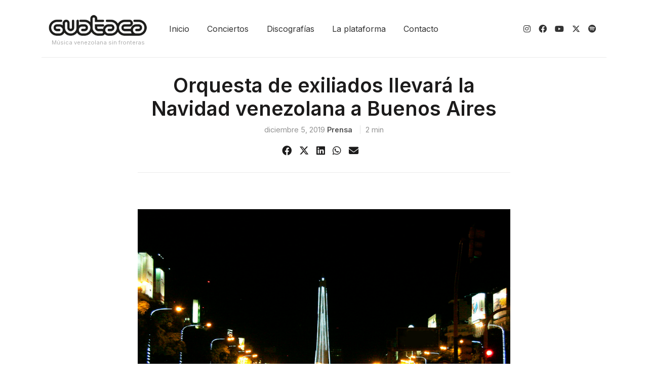

--- FILE ---
content_type: text/html; charset=UTF-8
request_url: https://www.guatacanights.com/noticias/navidad-buenos-aires-orquesta-venezolanos
body_size: 11988
content:
<!doctype html>
<html lang="es">

<head>
	<meta charset="UTF-8">
	<meta name="viewport" content="width=device-width, initial-scale=1">
	<link rel="profile" href="https://gmpg.org/xfn/11">

	<meta name='robots' content='index, follow, max-image-preview:large, max-snippet:-1, max-video-preview:-1' />

	<!-- This site is optimized with the Yoast SEO plugin v22.4 - https://yoast.com/wordpress/plugins/seo/ -->
	<title>Orquesta de exiliados llevará la Navidad venezolana a Buenos Aires</title>
	<link rel="canonical" href="https://www.guatacanights.com/noticias/navidad-buenos-aires-orquesta-venezolanos" />
	<meta property="og:locale" content="es_ES" />
	<meta property="og:type" content="article" />
	<meta property="og:title" content="Orquesta de exiliados llevará la Navidad venezolana a Buenos Aires" />
	<meta property="og:description" content="La orquesta sinfónica Latin Vox Machine, fundada por músicos inmigrantes venezolanos en Buenos Aires, presentará su espectáculo Navidad sin fronteras el próximo 22 de diciembre a las 7:00 pm en el Teatro Ópera de Orbis Seguros" />
	<meta property="og:url" content="https://www.guatacanights.com/noticias/navidad-buenos-aires-orquesta-venezolanos" />
	<meta property="og:site_name" content="Guataca Nights" />
	<meta property="article:publisher" content="https://facebook.com/guatacaoficial" />
	<meta property="article:published_time" content="2019-12-05T18:04:44+00:00" />
	<meta property="article:modified_time" content="2022-06-04T15:51:54+00:00" />
	<meta property="og:image" content="https://www.guatacanights.com/wp-content/uploads/2023/11/MOD02462.jpg" />
	<meta property="og:image:width" content="2048" />
	<meta property="og:image:height" content="1365" />
	<meta property="og:image:type" content="image/jpeg" />
	<meta name="author" content="prensa" />
	<meta name="twitter:card" content="summary_large_image" />
	<meta name="twitter:creator" content="@guatacaoficial" />
	<meta name="twitter:site" content="@guatacaoficial" />
	<meta name="twitter:label1" content="Escrito por" />
	<meta name="twitter:data1" content="prensa" />
	<meta name="twitter:label2" content="Tiempo de lectura" />
	<meta name="twitter:data2" content="2 minutos" />
	<script type="application/ld+json" class="yoast-schema-graph">{"@context":"https://schema.org","@graph":[{"@type":"Article","@id":"https://www.guatacanights.com/noticias/navidad-buenos-aires-orquesta-venezolanos#article","isPartOf":{"@id":"https://www.guatacanights.com/noticias/navidad-buenos-aires-orquesta-venezolanos"},"author":{"name":"prensa","@id":"https://www.guatacanights.com/#/schema/person/d5829ffd7df8d3cf6b077df3444288ac"},"headline":"Orquesta de exiliados llevará la Navidad venezolana a Buenos Aires","datePublished":"2019-12-05T18:04:44+00:00","dateModified":"2022-06-04T15:51:54+00:00","mainEntityOfPage":{"@id":"https://www.guatacanights.com/noticias/navidad-buenos-aires-orquesta-venezolanos"},"wordCount":316,"commentCount":0,"publisher":{"@id":"https://www.guatacanights.com/#organization"},"image":{"@id":"https://www.guatacanights.com/noticias/navidad-buenos-aires-orquesta-venezolanos#primaryimage"},"thumbnailUrl":"","keywords":["Aguinaldo","Buenos Aires","Navidad","Parranda"],"articleSection":["Actualidad"],"inLanguage":"es","potentialAction":[{"@type":"CommentAction","name":"Comment","target":["https://www.guatacanights.com/noticias/navidad-buenos-aires-orquesta-venezolanos#respond"]}]},{"@type":"WebPage","@id":"https://www.guatacanights.com/noticias/navidad-buenos-aires-orquesta-venezolanos","url":"https://www.guatacanights.com/noticias/navidad-buenos-aires-orquesta-venezolanos","name":"Orquesta de exiliados llevará la Navidad venezolana a Buenos Aires","isPartOf":{"@id":"https://www.guatacanights.com/#website"},"primaryImageOfPage":{"@id":"https://www.guatacanights.com/noticias/navidad-buenos-aires-orquesta-venezolanos#primaryimage"},"image":{"@id":"https://www.guatacanights.com/noticias/navidad-buenos-aires-orquesta-venezolanos#primaryimage"},"thumbnailUrl":"","datePublished":"2019-12-05T18:04:44+00:00","dateModified":"2022-06-04T15:51:54+00:00","breadcrumb":{"@id":"https://www.guatacanights.com/noticias/navidad-buenos-aires-orquesta-venezolanos#breadcrumb"},"inLanguage":"es","potentialAction":[{"@type":"ReadAction","target":["https://www.guatacanights.com/noticias/navidad-buenos-aires-orquesta-venezolanos"]}]},{"@type":"ImageObject","inLanguage":"es","@id":"https://www.guatacanights.com/noticias/navidad-buenos-aires-orquesta-venezolanos#primaryimage","url":"","contentUrl":""},{"@type":"BreadcrumbList","@id":"https://www.guatacanights.com/noticias/navidad-buenos-aires-orquesta-venezolanos#breadcrumb","itemListElement":[{"@type":"ListItem","position":1,"name":"Home","item":"https://www.guatacanights.com/"},{"@type":"ListItem","position":2,"name":"Noticias","item":"https://www.guatacanights.com/actualidad-en-musica-emergente"},{"@type":"ListItem","position":3,"name":"Orquesta de exiliados llevará la Navidad venezolana a Buenos Aires"}]},{"@type":"WebSite","@id":"https://www.guatacanights.com/#website","url":"https://www.guatacanights.com/","name":"Guataca Nights","description":"Música venezolana sin fronteras","publisher":{"@id":"https://www.guatacanights.com/#organization"},"potentialAction":[{"@type":"SearchAction","target":{"@type":"EntryPoint","urlTemplate":"https://www.guatacanights.com/?s={search_term_string}"},"query-input":"required name=search_term_string"}],"inLanguage":"es"},{"@type":"Organization","@id":"https://www.guatacanights.com/#organization","name":"Guataca fundation","url":"https://www.guatacanights.com/","logo":{"@type":"ImageObject","inLanguage":"es","@id":"https://www.guatacanights.com/#/schema/logo/image/","url":"https://www.guatacanights.com/wp-content/uploads/2022/05/Logowebsite_black.png","contentUrl":"https://www.guatacanights.com/wp-content/uploads/2022/05/Logowebsite_black.png","width":1500,"height":497,"caption":"Guataca fundation"},"image":{"@id":"https://www.guatacanights.com/#/schema/logo/image/"},"sameAs":["https://facebook.com/guatacaoficial","https://twitter.com/guatacaoficial","https://instagram.com/guatacaoficial"]},{"@type":"Person","@id":"https://www.guatacanights.com/#/schema/person/d5829ffd7df8d3cf6b077df3444288ac","name":"prensa","image":{"@type":"ImageObject","inLanguage":"es","@id":"https://www.guatacanights.com/#/schema/person/image/","url":"https://secure.gravatar.com/avatar/50164ab5d66111f51f8015ef8766084d13659a76dc676098c2f3500ac83466b9?s=96&d=mm&r=g","contentUrl":"https://secure.gravatar.com/avatar/50164ab5d66111f51f8015ef8766084d13659a76dc676098c2f3500ac83466b9?s=96&d=mm&r=g","caption":"prensa"},"url":"https://www.guatacanights.com/noticias/author/prensa"}]}</script>
	<!-- / Yoast SEO plugin. -->


<link rel='dns-prefetch' href='//cdn.jsdelivr.net' />
<link rel='dns-prefetch' href='//www.googletagmanager.com' />
<link rel='dns-prefetch' href='//cdnjs.cloudflare.com' />
<style id='wp-img-auto-sizes-contain-inline-css'>
img:is([sizes=auto i],[sizes^="auto," i]){contain-intrinsic-size:3000px 1500px}
/*# sourceURL=wp-img-auto-sizes-contain-inline-css */
</style>
<style id='wp-block-library-inline-css'>
:root{--wp-block-synced-color:#7a00df;--wp-block-synced-color--rgb:122,0,223;--wp-bound-block-color:var(--wp-block-synced-color);--wp-editor-canvas-background:#ddd;--wp-admin-theme-color:#007cba;--wp-admin-theme-color--rgb:0,124,186;--wp-admin-theme-color-darker-10:#006ba1;--wp-admin-theme-color-darker-10--rgb:0,107,160.5;--wp-admin-theme-color-darker-20:#005a87;--wp-admin-theme-color-darker-20--rgb:0,90,135;--wp-admin-border-width-focus:2px}@media (min-resolution:192dpi){:root{--wp-admin-border-width-focus:1.5px}}.wp-element-button{cursor:pointer}:root .has-very-light-gray-background-color{background-color:#eee}:root .has-very-dark-gray-background-color{background-color:#313131}:root .has-very-light-gray-color{color:#eee}:root .has-very-dark-gray-color{color:#313131}:root .has-vivid-green-cyan-to-vivid-cyan-blue-gradient-background{background:linear-gradient(135deg,#00d084,#0693e3)}:root .has-purple-crush-gradient-background{background:linear-gradient(135deg,#34e2e4,#4721fb 50%,#ab1dfe)}:root .has-hazy-dawn-gradient-background{background:linear-gradient(135deg,#faaca8,#dad0ec)}:root .has-subdued-olive-gradient-background{background:linear-gradient(135deg,#fafae1,#67a671)}:root .has-atomic-cream-gradient-background{background:linear-gradient(135deg,#fdd79a,#004a59)}:root .has-nightshade-gradient-background{background:linear-gradient(135deg,#330968,#31cdcf)}:root .has-midnight-gradient-background{background:linear-gradient(135deg,#020381,#2874fc)}:root{--wp--preset--font-size--normal:16px;--wp--preset--font-size--huge:42px}.has-regular-font-size{font-size:1em}.has-larger-font-size{font-size:2.625em}.has-normal-font-size{font-size:var(--wp--preset--font-size--normal)}.has-huge-font-size{font-size:var(--wp--preset--font-size--huge)}.has-text-align-center{text-align:center}.has-text-align-left{text-align:left}.has-text-align-right{text-align:right}.has-fit-text{white-space:nowrap!important}#end-resizable-editor-section{display:none}.aligncenter{clear:both}.items-justified-left{justify-content:flex-start}.items-justified-center{justify-content:center}.items-justified-right{justify-content:flex-end}.items-justified-space-between{justify-content:space-between}.screen-reader-text{border:0;clip-path:inset(50%);height:1px;margin:-1px;overflow:hidden;padding:0;position:absolute;width:1px;word-wrap:normal!important}.screen-reader-text:focus{background-color:#ddd;clip-path:none;color:#444;display:block;font-size:1em;height:auto;left:5px;line-height:normal;padding:15px 23px 14px;text-decoration:none;top:5px;width:auto;z-index:100000}html :where(.has-border-color){border-style:solid}html :where([style*=border-top-color]){border-top-style:solid}html :where([style*=border-right-color]){border-right-style:solid}html :where([style*=border-bottom-color]){border-bottom-style:solid}html :where([style*=border-left-color]){border-left-style:solid}html :where([style*=border-width]){border-style:solid}html :where([style*=border-top-width]){border-top-style:solid}html :where([style*=border-right-width]){border-right-style:solid}html :where([style*=border-bottom-width]){border-bottom-style:solid}html :where([style*=border-left-width]){border-left-style:solid}html :where(img[class*=wp-image-]){height:auto;max-width:100%}:where(figure){margin:0 0 1em}html :where(.is-position-sticky){--wp-admin--admin-bar--position-offset:var(--wp-admin--admin-bar--height,0px)}@media screen and (max-width:600px){html :where(.is-position-sticky){--wp-admin--admin-bar--position-offset:0px}}

/*# sourceURL=wp-block-library-inline-css */
</style><style id='global-styles-inline-css'>
:root{--wp--preset--aspect-ratio--square: 1;--wp--preset--aspect-ratio--4-3: 4/3;--wp--preset--aspect-ratio--3-4: 3/4;--wp--preset--aspect-ratio--3-2: 3/2;--wp--preset--aspect-ratio--2-3: 2/3;--wp--preset--aspect-ratio--16-9: 16/9;--wp--preset--aspect-ratio--9-16: 9/16;--wp--preset--color--black: #000000;--wp--preset--color--cyan-bluish-gray: #abb8c3;--wp--preset--color--white: #ffffff;--wp--preset--color--pale-pink: #f78da7;--wp--preset--color--vivid-red: #cf2e2e;--wp--preset--color--luminous-vivid-orange: #ff6900;--wp--preset--color--luminous-vivid-amber: #fcb900;--wp--preset--color--light-green-cyan: #7bdcb5;--wp--preset--color--vivid-green-cyan: #00d084;--wp--preset--color--pale-cyan-blue: #8ed1fc;--wp--preset--color--vivid-cyan-blue: #0693e3;--wp--preset--color--vivid-purple: #9b51e0;--wp--preset--gradient--vivid-cyan-blue-to-vivid-purple: linear-gradient(135deg,rgb(6,147,227) 0%,rgb(155,81,224) 100%);--wp--preset--gradient--light-green-cyan-to-vivid-green-cyan: linear-gradient(135deg,rgb(122,220,180) 0%,rgb(0,208,130) 100%);--wp--preset--gradient--luminous-vivid-amber-to-luminous-vivid-orange: linear-gradient(135deg,rgb(252,185,0) 0%,rgb(255,105,0) 100%);--wp--preset--gradient--luminous-vivid-orange-to-vivid-red: linear-gradient(135deg,rgb(255,105,0) 0%,rgb(207,46,46) 100%);--wp--preset--gradient--very-light-gray-to-cyan-bluish-gray: linear-gradient(135deg,rgb(238,238,238) 0%,rgb(169,184,195) 100%);--wp--preset--gradient--cool-to-warm-spectrum: linear-gradient(135deg,rgb(74,234,220) 0%,rgb(151,120,209) 20%,rgb(207,42,186) 40%,rgb(238,44,130) 60%,rgb(251,105,98) 80%,rgb(254,248,76) 100%);--wp--preset--gradient--blush-light-purple: linear-gradient(135deg,rgb(255,206,236) 0%,rgb(152,150,240) 100%);--wp--preset--gradient--blush-bordeaux: linear-gradient(135deg,rgb(254,205,165) 0%,rgb(254,45,45) 50%,rgb(107,0,62) 100%);--wp--preset--gradient--luminous-dusk: linear-gradient(135deg,rgb(255,203,112) 0%,rgb(199,81,192) 50%,rgb(65,88,208) 100%);--wp--preset--gradient--pale-ocean: linear-gradient(135deg,rgb(255,245,203) 0%,rgb(182,227,212) 50%,rgb(51,167,181) 100%);--wp--preset--gradient--electric-grass: linear-gradient(135deg,rgb(202,248,128) 0%,rgb(113,206,126) 100%);--wp--preset--gradient--midnight: linear-gradient(135deg,rgb(2,3,129) 0%,rgb(40,116,252) 100%);--wp--preset--font-size--small: 13px;--wp--preset--font-size--medium: 20px;--wp--preset--font-size--large: 36px;--wp--preset--font-size--x-large: 42px;--wp--preset--spacing--20: 0.44rem;--wp--preset--spacing--30: 0.67rem;--wp--preset--spacing--40: 1rem;--wp--preset--spacing--50: 1.5rem;--wp--preset--spacing--60: 2.25rem;--wp--preset--spacing--70: 3.38rem;--wp--preset--spacing--80: 5.06rem;--wp--preset--shadow--natural: 6px 6px 9px rgba(0, 0, 0, 0.2);--wp--preset--shadow--deep: 12px 12px 50px rgba(0, 0, 0, 0.4);--wp--preset--shadow--sharp: 6px 6px 0px rgba(0, 0, 0, 0.2);--wp--preset--shadow--outlined: 6px 6px 0px -3px rgb(255, 255, 255), 6px 6px rgb(0, 0, 0);--wp--preset--shadow--crisp: 6px 6px 0px rgb(0, 0, 0);}:where(.is-layout-flex){gap: 0.5em;}:where(.is-layout-grid){gap: 0.5em;}body .is-layout-flex{display: flex;}.is-layout-flex{flex-wrap: wrap;align-items: center;}.is-layout-flex > :is(*, div){margin: 0;}body .is-layout-grid{display: grid;}.is-layout-grid > :is(*, div){margin: 0;}:where(.wp-block-columns.is-layout-flex){gap: 2em;}:where(.wp-block-columns.is-layout-grid){gap: 2em;}:where(.wp-block-post-template.is-layout-flex){gap: 1.25em;}:where(.wp-block-post-template.is-layout-grid){gap: 1.25em;}.has-black-color{color: var(--wp--preset--color--black) !important;}.has-cyan-bluish-gray-color{color: var(--wp--preset--color--cyan-bluish-gray) !important;}.has-white-color{color: var(--wp--preset--color--white) !important;}.has-pale-pink-color{color: var(--wp--preset--color--pale-pink) !important;}.has-vivid-red-color{color: var(--wp--preset--color--vivid-red) !important;}.has-luminous-vivid-orange-color{color: var(--wp--preset--color--luminous-vivid-orange) !important;}.has-luminous-vivid-amber-color{color: var(--wp--preset--color--luminous-vivid-amber) !important;}.has-light-green-cyan-color{color: var(--wp--preset--color--light-green-cyan) !important;}.has-vivid-green-cyan-color{color: var(--wp--preset--color--vivid-green-cyan) !important;}.has-pale-cyan-blue-color{color: var(--wp--preset--color--pale-cyan-blue) !important;}.has-vivid-cyan-blue-color{color: var(--wp--preset--color--vivid-cyan-blue) !important;}.has-vivid-purple-color{color: var(--wp--preset--color--vivid-purple) !important;}.has-black-background-color{background-color: var(--wp--preset--color--black) !important;}.has-cyan-bluish-gray-background-color{background-color: var(--wp--preset--color--cyan-bluish-gray) !important;}.has-white-background-color{background-color: var(--wp--preset--color--white) !important;}.has-pale-pink-background-color{background-color: var(--wp--preset--color--pale-pink) !important;}.has-vivid-red-background-color{background-color: var(--wp--preset--color--vivid-red) !important;}.has-luminous-vivid-orange-background-color{background-color: var(--wp--preset--color--luminous-vivid-orange) !important;}.has-luminous-vivid-amber-background-color{background-color: var(--wp--preset--color--luminous-vivid-amber) !important;}.has-light-green-cyan-background-color{background-color: var(--wp--preset--color--light-green-cyan) !important;}.has-vivid-green-cyan-background-color{background-color: var(--wp--preset--color--vivid-green-cyan) !important;}.has-pale-cyan-blue-background-color{background-color: var(--wp--preset--color--pale-cyan-blue) !important;}.has-vivid-cyan-blue-background-color{background-color: var(--wp--preset--color--vivid-cyan-blue) !important;}.has-vivid-purple-background-color{background-color: var(--wp--preset--color--vivid-purple) !important;}.has-black-border-color{border-color: var(--wp--preset--color--black) !important;}.has-cyan-bluish-gray-border-color{border-color: var(--wp--preset--color--cyan-bluish-gray) !important;}.has-white-border-color{border-color: var(--wp--preset--color--white) !important;}.has-pale-pink-border-color{border-color: var(--wp--preset--color--pale-pink) !important;}.has-vivid-red-border-color{border-color: var(--wp--preset--color--vivid-red) !important;}.has-luminous-vivid-orange-border-color{border-color: var(--wp--preset--color--luminous-vivid-orange) !important;}.has-luminous-vivid-amber-border-color{border-color: var(--wp--preset--color--luminous-vivid-amber) !important;}.has-light-green-cyan-border-color{border-color: var(--wp--preset--color--light-green-cyan) !important;}.has-vivid-green-cyan-border-color{border-color: var(--wp--preset--color--vivid-green-cyan) !important;}.has-pale-cyan-blue-border-color{border-color: var(--wp--preset--color--pale-cyan-blue) !important;}.has-vivid-cyan-blue-border-color{border-color: var(--wp--preset--color--vivid-cyan-blue) !important;}.has-vivid-purple-border-color{border-color: var(--wp--preset--color--vivid-purple) !important;}.has-vivid-cyan-blue-to-vivid-purple-gradient-background{background: var(--wp--preset--gradient--vivid-cyan-blue-to-vivid-purple) !important;}.has-light-green-cyan-to-vivid-green-cyan-gradient-background{background: var(--wp--preset--gradient--light-green-cyan-to-vivid-green-cyan) !important;}.has-luminous-vivid-amber-to-luminous-vivid-orange-gradient-background{background: var(--wp--preset--gradient--luminous-vivid-amber-to-luminous-vivid-orange) !important;}.has-luminous-vivid-orange-to-vivid-red-gradient-background{background: var(--wp--preset--gradient--luminous-vivid-orange-to-vivid-red) !important;}.has-very-light-gray-to-cyan-bluish-gray-gradient-background{background: var(--wp--preset--gradient--very-light-gray-to-cyan-bluish-gray) !important;}.has-cool-to-warm-spectrum-gradient-background{background: var(--wp--preset--gradient--cool-to-warm-spectrum) !important;}.has-blush-light-purple-gradient-background{background: var(--wp--preset--gradient--blush-light-purple) !important;}.has-blush-bordeaux-gradient-background{background: var(--wp--preset--gradient--blush-bordeaux) !important;}.has-luminous-dusk-gradient-background{background: var(--wp--preset--gradient--luminous-dusk) !important;}.has-pale-ocean-gradient-background{background: var(--wp--preset--gradient--pale-ocean) !important;}.has-electric-grass-gradient-background{background: var(--wp--preset--gradient--electric-grass) !important;}.has-midnight-gradient-background{background: var(--wp--preset--gradient--midnight) !important;}.has-small-font-size{font-size: var(--wp--preset--font-size--small) !important;}.has-medium-font-size{font-size: var(--wp--preset--font-size--medium) !important;}.has-large-font-size{font-size: var(--wp--preset--font-size--large) !important;}.has-x-large-font-size{font-size: var(--wp--preset--font-size--x-large) !important;}
/*# sourceURL=global-styles-inline-css */
</style>

<style id='classic-theme-styles-inline-css'>
/*! This file is auto-generated */
.wp-block-button__link{color:#fff;background-color:#32373c;border-radius:9999px;box-shadow:none;text-decoration:none;padding:calc(.667em + 2px) calc(1.333em + 2px);font-size:1.125em}.wp-block-file__button{background:#32373c;color:#fff;text-decoration:none}
/*# sourceURL=/wp-includes/css/classic-themes.min.css */
</style>
<link rel='stylesheet' id='wp_guarapo-style-css' href='https://www.guatacanights.com/wp-content/themes/wp_guarapo/style.css?ver=1.0.0' media='all' />
<link rel='stylesheet' id='wp_guarapo-stylesheet-css' href='https://www.guatacanights.com/wp-content/themes/wp_guarapo/dist/css/bundle.css?ver=1.0.0' media='all' />
<link rel='stylesheet' id='animate-css' href='https://cdnjs.cloudflare.com/ajax/libs/animate.css/3.5.2/animate.min.css?ver=6.9' media='all' />
<link rel='stylesheet' id='custom-fa-css' href='https://cdnjs.cloudflare.com/ajax/libs/font-awesome/6.4.2/css/all.min.css?ver=6.9' media='all' />
<link rel='stylesheet' id='theme-styles-css' href='https://www.guatacanights.com/wp-content/themes/wp_guarapo/style.css?ver=6.9' media='all' />
<style id='theme-styles-inline-css'>
	  	a:hover{
			color: #04d7a6;
			text-decoration: underline;
		}
		.bg-primary{
			background-color: #04d7a6!important;
		}
		.pagination .page-numbers{
				background-color: #04d7a6;
		}
	
      	  	.footer{
			background-color: #242424;
			color: #ffffff;
		}
		.widget h4{
			color: #ffffff;
		}
      
/*# sourceURL=theme-styles-inline-css */
</style>
<script src="https://www.guatacanights.com/wp-includes/js/jquery/jquery.min.js?ver=3.7.1" id="jquery-core-js"></script>
<script src="https://www.guatacanights.com/wp-includes/js/jquery/jquery-migrate.min.js?ver=3.4.1" id="jquery-migrate-js"></script>

<!-- Fragmento de código de Google Analytics añadido por Site Kit -->
<script src="https://www.googletagmanager.com/gtag/js?id=G-CTEKZXKQ8Q" id="google_gtagjs-js" async></script>
<script id="google_gtagjs-js-after">
window.dataLayer = window.dataLayer || [];function gtag(){dataLayer.push(arguments);}
gtag('set', 'linker', {"domains":["www.guatacanights.com"]} );
gtag("js", new Date());
gtag("set", "developer_id.dZTNiMT", true);
gtag("config", "G-CTEKZXKQ8Q");
//# sourceURL=google_gtagjs-js-after
</script>

<!-- Final del fragmento de código de Google Analytics añadido por Site Kit -->
<meta name="generator" content="Site Kit by Google 1.123.1" /><link rel="pingback" href="https://www.guatacanights.com/xmlrpc.php"><style id="custom-background-css">
body.custom-background { background-color: #ffffff; }
</style>
	<link rel="icon" href="https://www.guatacanights.com/wp-content/uploads/2022/06/favicon.png" sizes="32x32" />
<link rel="icon" href="https://www.guatacanights.com/wp-content/uploads/2022/06/favicon.png" sizes="192x192" />
<link rel="apple-touch-icon" href="https://www.guatacanights.com/wp-content/uploads/2022/06/favicon.png" />
<meta name="msapplication-TileImage" content="https://www.guatacanights.com/wp-content/uploads/2022/06/favicon.png" />
		<style id="wp-custom-css">
			.navbar-brand-subtitle {
	font-size: .7rem;}		</style>
		</head>

<body class="wp-singular post-template-default single single-post postid-1188 single-format-standard custom-background wp-custom-logo wp-embed-responsive wp-theme-wp_guarapo no-sidebar">
		<div id="page" class="site">
		<a class="skip-link screen-reader-text" href="#primary">Skip to content</a>
		<header class="container site-header">
			<nav class="navbar navbar-expand-md navbar-light" id="mainNav">
				<div class="container">
					<!-- Brand and toggle get grouped for better mobile display -->
					<button class="navbar-toggler" type="button" data-bs-toggle="collapse" data-bs-target="#navbarScroll" aria-controls="navbarScroll" aria-expanded="false" aria-label="Toggle navigation">
     					 <span class="navbar-toggler-icon"></span>
    				</button>
					<a class="navbar-brand d-flex flex-column" href="https://www.guatacanights.com">
						 
								<img class="navbar-brand-logo" height="65" width="204" alt="Guataca Nights" src="https://www.guatacanights.com/wp-content/uploads/2022/05/Logowebsite_black-300x99.png"/> 
								<span class="navbar-brand-subtitle">Música venezolana sin fronteras</span>
							
											</a>
					<div id="navbarScroll" class="collapse navbar-collapse justify-content-start"><ul id="menu-menu" class="nav navbar-nav"><li itemscope="itemscope" itemtype="https://www.schema.org/SiteNavigationElement" id="menu-item-3860" class="menu-item menu-item-type-custom menu-item-object-custom menu-item-3860 nav-item"><a title="Inicio" href="https://guatacanights.com/" class="nav-link">Inicio</a></li>
<li itemscope="itemscope" itemtype="https://www.schema.org/SiteNavigationElement" id="menu-item-4105" class="menu-item menu-item-type-taxonomy menu-item-object-category menu-item-4105 nav-item"><a title="Conciertos" href="https://www.guatacanights.com/noticias/category/prensa-global" class="nav-link">Conciertos</a></li>
<li itemscope="itemscope" itemtype="https://www.schema.org/SiteNavigationElement" id="menu-item-5584" class="menu-item menu-item-type-taxonomy menu-item-object-category menu-item-5584 nav-item"><a title="Discografías" href="https://www.guatacanights.com/noticias/category/discografias" class="nav-link">Discografías</a></li>
<li itemscope="itemscope" itemtype="https://www.schema.org/SiteNavigationElement" id="menu-item-4109" class="menu-item menu-item-type-post_type menu-item-object-page menu-item-4109 nav-item"><a title="La plataforma" href="https://www.guatacanights.com/la-plataforma" class="nav-link">La plataforma</a></li>
<li itemscope="itemscope" itemtype="https://www.schema.org/SiteNavigationElement" id="menu-item-3866" class="menu-item menu-item-type-post_type menu-item-object-page menu-item-3866 nav-item"><a title="Contacto" href="https://www.guatacanights.com/info" class="nav-link">Contacto</a></li>
</ul></div>					<span class="d-none d-md-block">
					<span id="block-15" class="text-gray d-flex justify-content-end"><a class="px-2" href="http://instagram.com/guatacaoficial"><i class="fab fa-instagram"></i></a><br>
<a class="px-2" href="http://www.facebook.com/guatacaoficial"><i class="fab fa-facebook"></i></a><br>
<a class="px-2" href="https://www.youtube.com/channel/UCqiaZlKQAuIt2HZshfstnFg"><i class="fab fa-youtube"></i></a><br>
<a class="px-2" href="https://twitter.com/GuatacaOficial"><i class="fab fa-x-twitter"></i></a><br>
<a class="px-2" href="https://open.spotify.com/user/guatacaoficial"><i class="fab fa-spotify"></i></a></span>				</span>
				
				</div>
			</nav>
			<hr/>
		</header><!-- #masthead -->
	<main id="primary">

		
<article id="post-1188" class="mb-3 post-1188 post type-post status-publish format-standard has-post-thumbnail hentry category-actualidad tag-aguinaldo tag-buenos-aires tag-navidad tag-parranda">
    <header class="container card-loop">
            <div class="row justify-content-md-center ">
                <div class="col-md-8">
                    <h1 class="cover-title text-center">Orquesta de exiliados llevará la Navidad venezolana a Buenos Aires</h1>
                                        <div class="entry-meta mb-3 small text-center">
                        <span class="posted-on"><a href="https://www.guatacanights.com/noticias/navidad-buenos-aires-orquesta-venezolanos" rel="bookmark"><time class="entry-date published" datetime="2019-12-05T18:04:44-04:00">diciembre 5, 2019</time><time class="updated" datetime="2022-06-04T15:51:54-04:00">junio 4, 2022</time></a></span><span class="byline"> <span class="author vcard"><a class="url fn n" href="https://www.guatacanights.com/noticias/author/prensa">prensa</a></span></span><span class="reading-time">2 min</span>                    </div><!-- .entry-meta -->
                                        <div class="mt-3">
                        <!-- Share button HTML, CSS & PHP code by www.jonakyblog.com -->

<div>
<!-- <small>Share:</small> -->
<ul class="share-buttons">
    <li>
        <a class="share-facebook" href="https://www.facebook.com/sharer/sharer.php?u=https://www.guatacanights.com/noticias/navidad-buenos-aires-orquesta-venezolanos" title="Share on Facebook" target="_blank">
            <i class="fab fa-facebook"></i>
        </a>
    </li>
    <li>
        <a class="share-twitter" href="https://twitter.com/intent/tweet?url=https://www.guatacanights.com/noticias/navidad-buenos-aires-orquesta-venezolanos&text=Orquesta de exiliados llevará la Navidad venezolana a Buenos Aires&via=" title="Tweet this" target="_blank">
        <i class="fab fa-x-twitter"></i>
        </a>
    </li>
    <li>
        <a class="share-linkedin" href="http://www.linkedin.com/shareArticle?mini=true&url=https://www.guatacanights.com/noticias/navidad-buenos-aires-orquesta-venezolanos&title=Orquesta de exiliados llevará la Navidad venezolana a Buenos Aires&source=Jonaky_Blog" title="Share on Linkedin" target="_blank">
        <i class="fab fa-linkedin"></i>
        </a>
    </li>
    <li>
        <a class="share-whatsapp" href="https://api.whatsapp.com/send?text=Orquesta de exiliados llevará la Navidad venezolana a Buenos Aires: https://www.guatacanights.com/noticias/navidad-buenos-aires-orquesta-venezolanos" data-action="share/whatsapp/share" title="Share on Whatsapp" target="_blank">
        <i class="fab fa-whatsapp"></i>
        </a>
    </li>
    <li>
        <a class="share-email" href="mailto:type%20email%20address%20here?subject=I%20wanted%20to%20share%20this%20post%20with%20you%20from%20Guataca Nights&body=Orquesta de exiliados llevará la Navidad venezolana a Buenos Aires - https://www.guatacanights.com/noticias/navidad-buenos-aires-orquesta-venezolanos" title="Email to a friend/colleague" target="_blank">
        <i class="fas fa-envelope"></i>
        </a>
    </li>
</ul>
</div>                    </div>
					<hr class="center">
                </div>
            </div>
    </header>

    <div class="container entry-content ">
        <div class="row justify-content-md-center">
            <div class="col-md-8">
                <div
        class="
          image-block-outer-wrapper
          layout-caption-below
          design-layout-inline
          combination-animation-none
          individual-animation-none
          individual-text-animation-none
        "
        data-test="image-block-inline-outer-wrapper"
    ></p>
<figure
            class="
              sqs-block-image-figure
              intrinsic
            "
            style=""
        ></p>
<div
              
              
              class="image-block-wrapper"
              data-animation-role="image"
              
  

          ></p>
<div class="sqs-image-shape-container-element
              
          
        
              has-aspect-ratio
            " style="
                position: relative;
                
                  
                
                overflow: hidden;
              "
              ><br />
              <img decoding="async" class="thumb-image" src="https://guatacanights.com/wp-content/uploads/2022/04/buenos-aires-navidad.jpg" data-image="https://guatacanights.com/wp-content/uploads/2022/04/buenos-aires-navidad.jpg" data-image-dimensions="1024x683" data-image-focal-point="0.5,0.5" alt="buenos-aires-navidad.jpg" data-load="false" data-image-id="5de94696441054656d9a7ea6" data-type="image" />
            </div>
</p></div>
</figure></div>
<p class="" style="white-space:pre-wrap;">La orquesta sinfónica <strong>Latin Vox Machine</strong>, fundada por músicos inmigrantes venezolanos en <strong>Buenos Aires</strong>, presentará su espectáculo <strong>Navidad sin fronteras</strong> el próximo <strong>22 de diciembre</strong> a las <strong>7:00 pm</strong> en el <strong>Teatro Ópera de Orbis Seguros</strong>.</p>
<p class="" style="white-space:pre-wrap;">Con la batuta de <strong>Emmanuel González</strong>, el recital buscará recrear la música que caracteriza las fiestas decembrinas venezolanas. Un evento dirigido a una comunidad que está lejos de casa y a todo aquel que desee conocer las tradiciones musicales de <strong>Venezuela</strong>.</p>
<p class="" style="white-space:pre-wrap;">Actualmente, <strong>Latin Vox Machine </strong>está integrada por 150 músicos de distintas partes del mundo, entre venezolanos, argentinos, peruanos, colombianos, ecuatorianos, chilenos, salvadoreños y sirios. La <strong>Organización de las Naciones Unidas</strong> la cataloga en su página web como un modelo de integración, un paradigma de respeto y diversidad, que ha devuelto la felicidad a sus miembros: “Lejos de sus hogares, estos jóvenes son un ejemplo de multiculturalidad y una inspiración para el mundo”.</p>
<div class="
  summary-block-wrapper

  summary-block-collection-type-blog

  summary-block-setting-text-size-medium
  summary-block-setting-text-align-left

  summary-block-setting-design-carousel
  summary-block-setting-design-list-thumbnail-left

  summary-block-setting-metadata-position-below-content
  summary-block-setting-primary-metadata-date
  summary-block-setting-secondary-metadata-none

  summary-block-setting-show-thumbnail
  summary-block-setting-show-title
  summary-block-setting-show-price
  summary-block-setting-show-excerpt
  

  

  sqs-gallery-design-carousel

  
  "

  
></p>
<div class="summary-item-list-container sqs-gallery-container">
<header class="summary-block-header">
<div class="summary-heading" data-animation-role="content">
<p>          <span class="summary-header-text">Publicaciones Relacionadas</span></p></div>
<div class="summary-carousel-pager sqs-gallery-controls" data-animation-role="content">
        <span
          class="summary-carousel-pager-prev previous"
          tabindex="0"
          role="button"
          aria-label="Previous"
        ></span><br />
        <span
          class="summary-carousel-pager-next next"
          tabindex="0"
          role="button"
          aria-label="Next"
        ></span>
      </div>
</header>
<div class="summary-item-list sqs-gallery">
<div class="
          summary-item
          summary-item-record-type-text
          sqs-gallery-design-carousel-slide
          
          
            summary-item-has-thumbnail
          
          
          summary-item-has-cats
          summary-item-has-tags
          summary-item-has-author
          summary-item-has-comments-enabled
          "
          ></p>
<div class="summary-thumbnail-outer-container">
      <a
        
          
            href="/noticias/espumante-gustavo-medina-jose-tipo-nunez-jorge-torres-gerardo-guarache-ocque"
          
        
        class="
          summary-thumbnail-container
          sqs-gallery-image-container
          
        "
        data-title="Espumante: La efervescencia sonora de Gustavo Medina, José Núñez y Jorge Torres "
        data-description=""
      ></p>
<div class="summary-thumbnail img-wrapper" data-animation-role="image">
<p>        <!-- First Image in Post --><br />
        <img decoding="async" src="https://guatacanights.com/wp-content/uploads/2022/04/Flyer-Espumante-02.jpg" data-image-dimensions="3000x4500" data-load="false" class="summary-thumbnail-image" /></p></div>
<p>  </a></p>
<p>    <!-- Products: Quick View --></p></div>
<div class="summary-content sqs-gallery-meta-container" data-animation-role="content">
<div class="summary-metadata-container summary-metadata-container--above-title">
<div class="summary-metadata summary-metadata--primary">
<p>	    <!-- Timestamp --><br />
	    <time class="summary-metadata-item summary-metadata-item--date" datetime="2022-04-28">Apr 28, 2022</time></p>
</div>
<div class="summary-metadata summary-metadata--secondary">
</div></div>
<div class="summary-title">
                <a
                
                  
                    href="/noticias/espumante-gustavo-medina-jose-tipo-nunez-jorge-torres-gerardo-guarache-ocque"
                  
                
                class="summary-title-link">Espumante: La efervescencia sonora de Gustavo Medina, José Núñez y Jorge Torres </a></div>
<div class="summary-metadata-container summary-metadata-container--below-title">
<div class="summary-metadata summary-metadata--primary">
<p>	    <!-- Timestamp --><br />
	    <time class="summary-metadata-item summary-metadata-item--date" datetime="2022-04-28">Apr 28, 2022</time></p>
</div>
<div class="summary-metadata summary-metadata--secondary">
</div></div>
<div class="summary-metadata-container summary-metadata-container--below-content">
<div class="summary-metadata summary-metadata--primary">
<p>	    <!-- Timestamp --><br />
	    <time class="summary-metadata-item summary-metadata-item--date" datetime="2022-04-28">Apr 28, 2022</time></p>
</div>
<div class="summary-metadata summary-metadata--secondary">
</div></div>
</p></div>
</p></div>
<div class="
          summary-item
          summary-item-record-type-text
          sqs-gallery-design-carousel-slide
          
          
            summary-item-has-thumbnail
          
          
          summary-item-has-cats
          summary-item-has-tags
          summary-item-has-author
          summary-item-has-comments-enabled
          "
          ></p>
<div class="summary-thumbnail-outer-container">
      <a
        
          
            href="/noticias/andrea-paola-concierto-los-caminos-de-la-sal-eudomar-chacon"
          
        
        class="
          summary-thumbnail-container
          sqs-gallery-image-container
          
        "
        data-title="Andrea Paola traza los caminos de la sal"
        data-description=""
      ></p>
<div class="summary-thumbnail img-wrapper" data-animation-role="image">
<p>        <!-- First Image in Post --><br />
        <img decoding="async" src="https://guatacanights.com/wp-content/uploads/2022/04/andrea-paola-los-caminos-de-la-sal.jpg" data-image-dimensions="1280x924" data-load="false" class="summary-thumbnail-image" /></p></div>
<p>  </a></p>
<p>    <!-- Products: Quick View --></p></div>
<div class="summary-content sqs-gallery-meta-container" data-animation-role="content">
<div class="summary-metadata-container summary-metadata-container--above-title">
<div class="summary-metadata summary-metadata--primary">
<p>	    <!-- Timestamp --><br />
	    <time class="summary-metadata-item summary-metadata-item--date" datetime="2022-04-27">Apr 27, 2022</time></p>
</div>
<div class="summary-metadata summary-metadata--secondary">
</div></div>
<div class="summary-title">
                <a
                
                  
                    href="/noticias/andrea-paola-concierto-los-caminos-de-la-sal-eudomar-chacon"
                  
                
                class="summary-title-link">Andrea Paola traza los caminos de la sal</a></div>
<div class="summary-metadata-container summary-metadata-container--below-title">
<div class="summary-metadata summary-metadata--primary">
<p>	    <!-- Timestamp --><br />
	    <time class="summary-metadata-item summary-metadata-item--date" datetime="2022-04-27">Apr 27, 2022</time></p>
</div>
<div class="summary-metadata summary-metadata--secondary">
</div></div>
<div class="summary-metadata-container summary-metadata-container--below-content">
<div class="summary-metadata summary-metadata--primary">
<p>	    <!-- Timestamp --><br />
	    <time class="summary-metadata-item summary-metadata-item--date" datetime="2022-04-27">Apr 27, 2022</time></p>
</div>
<div class="summary-metadata summary-metadata--secondary">
</div></div>
</p></div>
</p></div>
<div class="
          summary-item
          summary-item-record-type-text
          sqs-gallery-design-carousel-slide
          
          
            summary-item-has-thumbnail
          
          
          summary-item-has-cats
          summary-item-has-tags
          summary-item-has-author
          summary-item-has-comments-enabled
          "
          ></p>
<div class="summary-thumbnail-outer-container">
      <a
        
          
            href="/noticias/leo-rondon-concierto-del-mar-pacho-flores-eudomar-chacon-hernandez"
          
        
        class="
          summary-thumbnail-container
          sqs-gallery-image-container
          
        "
        data-title="Leo Rondón y su Concierto del Mar para Cuatro y Orquesta: Un hito para el instrumento"
        data-description=""
      ></p>
<div class="summary-thumbnail img-wrapper" data-animation-role="image">
<p>        <!-- First Image in Post --><br />
        <img decoding="async" src="https://guatacanights.com/wp-content/uploads/2022/04/photo1650632523.jpg" data-image-dimensions="1280x719" data-load="false" class="summary-thumbnail-image" /></p></div>
<p>  </a></p>
<p>    <!-- Products: Quick View --></p></div>
<div class="summary-content sqs-gallery-meta-container" data-animation-role="content">
<div class="summary-metadata-container summary-metadata-container--above-title">
<div class="summary-metadata summary-metadata--primary">
<p>	    <!-- Timestamp --><br />
	    <time class="summary-metadata-item summary-metadata-item--date" datetime="2022-04-22">Apr 22, 2022</time></p>
</div>
<div class="summary-metadata summary-metadata--secondary">
</div></div>
<div class="summary-title">
                <a
                
                  
                    href="/noticias/leo-rondon-concierto-del-mar-pacho-flores-eudomar-chacon-hernandez"
                  
                
                class="summary-title-link">Leo Rondón y su Concierto del Mar para Cuatro y Orquesta: Un hito para el instrumento</a></div>
<div class="summary-metadata-container summary-metadata-container--below-title">
<div class="summary-metadata summary-metadata--primary">
<p>	    <!-- Timestamp --><br />
	    <time class="summary-metadata-item summary-metadata-item--date" datetime="2022-04-22">Apr 22, 2022</time></p>
</div>
<div class="summary-metadata summary-metadata--secondary">
</div></div>
<div class="summary-metadata-container summary-metadata-container--below-content">
<div class="summary-metadata summary-metadata--primary">
<p>	    <!-- Timestamp --><br />
	    <time class="summary-metadata-item summary-metadata-item--date" datetime="2022-04-22">Apr 22, 2022</time></p>
</div>
<div class="summary-metadata summary-metadata--secondary">
</div></div>
</p></div>
</p></div>
<div class="
          summary-item
          summary-item-record-type-text
          sqs-gallery-design-carousel-slide
          
          
            summary-item-has-thumbnail
          
          
          summary-item-has-cats
          summary-item-has-tags
          summary-item-has-author
          summary-item-has-comments-enabled
          "
          ></p>
<div class="summary-thumbnail-outer-container">
      <a
        
          
            href="/noticias/2022/4/21/una-noche-contigo-yvanna-amp-jorge-glem"
          
        
        class="
          summary-thumbnail-container
          sqs-gallery-image-container
          
        "
        data-title="Yvanna &amp;amp; Jorge Glem en homenaje a Alfredo Sadel"
        data-description=""
      ></p>
<div class="summary-thumbnail img-wrapper" data-animation-role="image">
<p>        <!-- First Image in Post --><br />
        <img decoding="async" src="https://guatacanights.com/wp-content/uploads/2022/04/maxresdefault.jpg" data-image-dimensions="1280x720" data-load="false" class="summary-thumbnail-image" /></p></div>
<p>  </a></p>
<p>    <!-- Products: Quick View --></p></div>
<div class="summary-content sqs-gallery-meta-container" data-animation-role="content">
<div class="summary-metadata-container summary-metadata-container--above-title">
<div class="summary-metadata summary-metadata--primary">
<p>	    <!-- Timestamp --><br />
	    <time class="summary-metadata-item summary-metadata-item--date" datetime="2022-04-21">Apr 21, 2022</time></p>
</div>
<div class="summary-metadata summary-metadata--secondary">
</div></div>
<div class="summary-title">
                <a
                
                  
                    href="/noticias/2022/4/21/una-noche-contigo-yvanna-amp-jorge-glem"
                  
                
                class="summary-title-link">Yvanna &amp; Jorge Glem en homenaje a Alfredo Sadel</a></div>
<div class="summary-metadata-container summary-metadata-container--below-title">
<div class="summary-metadata summary-metadata--primary">
<p>	    <!-- Timestamp --><br />
	    <time class="summary-metadata-item summary-metadata-item--date" datetime="2022-04-21">Apr 21, 2022</time></p>
</div>
<div class="summary-metadata summary-metadata--secondary">
</div></div>
<div class="summary-metadata-container summary-metadata-container--below-content">
<div class="summary-metadata summary-metadata--primary">
<p>	    <!-- Timestamp --><br />
	    <time class="summary-metadata-item summary-metadata-item--date" datetime="2022-04-21">Apr 21, 2022</time></p>
</div>
<div class="summary-metadata summary-metadata--secondary">
</div></div>
</p></div>
</p></div>
<div class="
          summary-item
          summary-item-record-type-text
          sqs-gallery-design-carousel-slide
          
          
            summary-item-has-thumbnail
          
          
          summary-item-has-cats
          summary-item-has-tags
          summary-item-has-author
          summary-item-has-comments-enabled
          "
          ></p>
<div class="summary-thumbnail-outer-container">
      <a
        
          
            href="/noticias/sonoramica-tibisay-guerra-eudomar-chacon-hernandez"
          
        
        class="
          summary-thumbnail-container
          sqs-gallery-image-container
          
        "
        data-title="Sonorámica: Una adaptación musical de grandes poemas venezolanos"
        data-description=""
      ></p>
<div class="summary-thumbnail img-wrapper" data-animation-role="image">
<p>        <!-- First Image in Post --><br />
        <img decoding="async" src="https://guatacanights.com/wp-content/uploads/2022/04/PortadadiscoSonoraCC81micapaisajesonorovenezolano.jpg" data-image-dimensions="3000x3000" data-load="false" class="summary-thumbnail-image" /></p></div>
<p>  </a></p>
<p>    <!-- Products: Quick View --></p></div>
<div class="summary-content sqs-gallery-meta-container" data-animation-role="content">
<div class="summary-metadata-container summary-metadata-container--above-title">
<div class="summary-metadata summary-metadata--primary">
<p>	    <!-- Timestamp --><br />
	    <time class="summary-metadata-item summary-metadata-item--date" datetime="2022-04-14">Apr 14, 2022</time></p>
</div>
<div class="summary-metadata summary-metadata--secondary">
</div></div>
<div class="summary-title">
                <a
                
                  
                    href="/noticias/sonoramica-tibisay-guerra-eudomar-chacon-hernandez"
                  
                
                class="summary-title-link">Sonorámica: Una adaptación musical de grandes poemas venezolanos</a></div>
<div class="summary-metadata-container summary-metadata-container--below-title">
<div class="summary-metadata summary-metadata--primary">
<p>	    <!-- Timestamp --><br />
	    <time class="summary-metadata-item summary-metadata-item--date" datetime="2022-04-14">Apr 14, 2022</time></p>
</div>
<div class="summary-metadata summary-metadata--secondary">
</div></div>
<div class="summary-metadata-container summary-metadata-container--below-content">
<div class="summary-metadata summary-metadata--primary">
<p>	    <!-- Timestamp --><br />
	    <time class="summary-metadata-item summary-metadata-item--date" datetime="2022-04-14">Apr 14, 2022</time></p>
</div>
<div class="summary-metadata summary-metadata--secondary">
</div></div>
</p></div>
</p></div>
<div class="
          summary-item
          summary-item-record-type-text
          sqs-gallery-design-carousel-slide
          
          
            summary-item-has-thumbnail
          
          
          summary-item-has-cats
          summary-item-has-tags
          summary-item-has-author
          summary-item-has-comments-enabled
          "
          ></p>
<div class="summary-thumbnail-outer-container">
      <a
        
          
            href="/noticias/2022/4/11/aquiles-machado-como-director-artstico-de-la-temporada-de-pera-ms-antigua-de-espaa"
          
        
        class="
          summary-thumbnail-container
          sqs-gallery-image-container
          
        "
        data-title="Aquiles Machado como director artístico de la temporada de ópera más antigua de España"
        data-description=""
      ></p>
<div class="summary-thumbnail img-wrapper" data-animation-role="image">
<p>        <!-- First Image in Post --><br />
        <img decoding="async" src="https://guatacanights.com/wp-content/uploads/2022/04/aquiles-machad.jpg" data-image-dimensions="5451x3634" data-load="false" class="summary-thumbnail-image" /></p></div>
<p>  </a></p>
<p>    <!-- Products: Quick View --></p></div>
<div class="summary-content sqs-gallery-meta-container" data-animation-role="content">
<div class="summary-metadata-container summary-metadata-container--above-title">
<div class="summary-metadata summary-metadata--primary">
<p>	    <!-- Timestamp --><br />
	    <time class="summary-metadata-item summary-metadata-item--date" datetime="2022-04-11">Apr 11, 2022</time></p>
</div>
<div class="summary-metadata summary-metadata--secondary">
</div></div>
<div class="summary-title">
                <a
                
                  
                    href="/noticias/2022/4/11/aquiles-machado-como-director-artstico-de-la-temporada-de-pera-ms-antigua-de-espaa"
                  
                
                class="summary-title-link">Aquiles Machado como director artístico de la temporada de ópera más antigua de España</a></div>
<div class="summary-metadata-container summary-metadata-container--below-title">
<div class="summary-metadata summary-metadata--primary">
<p>	    <!-- Timestamp --><br />
	    <time class="summary-metadata-item summary-metadata-item--date" datetime="2022-04-11">Apr 11, 2022</time></p>
</div>
<div class="summary-metadata summary-metadata--secondary">
</div></div>
<div class="summary-metadata-container summary-metadata-container--below-content">
<div class="summary-metadata summary-metadata--primary">
<p>	    <!-- Timestamp --><br />
	    <time class="summary-metadata-item summary-metadata-item--date" datetime="2022-04-11">Apr 11, 2022</time></p>
</div>
<div class="summary-metadata summary-metadata--secondary">
</div></div>
</p></div>
</p></div>
<div class="
          summary-item
          summary-item-record-type-text
          sqs-gallery-design-carousel-slide
          
          
            summary-item-has-thumbnail
          
          
          summary-item-has-cats
          summary-item-has-tags
          summary-item-has-author
          summary-item-has-comments-enabled
          "
          ></p>
<div class="summary-thumbnail-outer-container">
      <a
        
          
            href="/noticias/hector-medina-encantos-de-oriente-noches-de-guataca"
          
        
        class="
          summary-thumbnail-container
          sqs-gallery-image-container
          
        "
        data-title="Héctor Medina mostrará los Encantos de Oriente en Caracas"
        data-description=""
      ></p>
<div class="summary-thumbnail img-wrapper" data-animation-role="image">
<p>        <!-- First Image in Post --><br />
        <img decoding="async" src="https://guatacanights.com/wp-content/uploads/2022/04/mg_7874copy.jpg" data-image-dimensions="4589x3837" data-load="false" class="summary-thumbnail-image" /></p></div>
<p>  </a></p>
<p>    <!-- Products: Quick View --></p></div>
<div class="summary-content sqs-gallery-meta-container" data-animation-role="content">
<div class="summary-metadata-container summary-metadata-container--above-title">
<div class="summary-metadata summary-metadata--primary">
<p>	    <!-- Timestamp --><br />
	    <time class="summary-metadata-item summary-metadata-item--date" datetime="2022-04-08">Apr 8, 2022</time></p>
</div>
<div class="summary-metadata summary-metadata--secondary">
</div></div>
<div class="summary-title">
                <a
                
                  
                    href="/noticias/hector-medina-encantos-de-oriente-noches-de-guataca"
                  
                
                class="summary-title-link">Héctor Medina mostrará los Encantos de Oriente en Caracas</a></div>
<div class="summary-metadata-container summary-metadata-container--below-title">
<div class="summary-metadata summary-metadata--primary">
<p>	    <!-- Timestamp --><br />
	    <time class="summary-metadata-item summary-metadata-item--date" datetime="2022-04-08">Apr 8, 2022</time></p>
</div>
<div class="summary-metadata summary-metadata--secondary">
</div></div>
<div class="summary-metadata-container summary-metadata-container--below-content">
<div class="summary-metadata summary-metadata--primary">
<p>	    <!-- Timestamp --><br />
	    <time class="summary-metadata-item summary-metadata-item--date" datetime="2022-04-08">Apr 8, 2022</time></p>
</div>
<div class="summary-metadata summary-metadata--secondary">
</div></div>
</p></div>
</p></div>
<div class="
          summary-item
          summary-item-record-type-text
          sqs-gallery-design-carousel-slide
          
          
            summary-item-has-thumbnail
          
          
          summary-item-has-cats
          summary-item-has-tags
          summary-item-has-author
          summary-item-has-comments-enabled
          "
          ></p>
<div class="summary-thumbnail-outer-container">
      <a
        
          
            href="/noticias/entrevista-henry-martinez-eudomar-chacon-hernandez"
          
        
        class="
          summary-thumbnail-container
          sqs-gallery-image-container
          
        "
        data-title="Henry Martínez: Me inspiro en las pequeñas historias de otros"
        data-description=""
      ></p>
<div class="summary-thumbnail img-wrapper" data-animation-role="image">
<p>        <!-- First Image in Post --><br />
        <img decoding="async" src="https://guatacanights.com/wp-content/uploads/2022/04/henry-martinez.jpg" data-image-dimensions="5184x3456" data-load="false" class="summary-thumbnail-image" /></p></div>
<p>  </a></p>
<p>    <!-- Products: Quick View --></p></div>
<div class="summary-content sqs-gallery-meta-container" data-animation-role="content">
<div class="summary-metadata-container summary-metadata-container--above-title">
<div class="summary-metadata summary-metadata--primary">
<p>	    <!-- Timestamp --><br />
	    <time class="summary-metadata-item summary-metadata-item--date" datetime="2022-04-06">Apr 6, 2022</time></p>
</div>
<div class="summary-metadata summary-metadata--secondary">
</div></div>
<div class="summary-title">
                <a
                
                  
                    href="/noticias/entrevista-henry-martinez-eudomar-chacon-hernandez"
                  
                
                class="summary-title-link">Henry Martínez: Me inspiro en las pequeñas historias de otros</a></div>
<div class="summary-metadata-container summary-metadata-container--below-title">
<div class="summary-metadata summary-metadata--primary">
<p>	    <!-- Timestamp --><br />
	    <time class="summary-metadata-item summary-metadata-item--date" datetime="2022-04-06">Apr 6, 2022</time></p>
</div>
<div class="summary-metadata summary-metadata--secondary">
</div></div>
<div class="summary-metadata-container summary-metadata-container--below-content">
<div class="summary-metadata summary-metadata--primary">
<p>	    <!-- Timestamp --><br />
	    <time class="summary-metadata-item summary-metadata-item--date" datetime="2022-04-06">Apr 6, 2022</time></p>
</div>
<div class="summary-metadata summary-metadata--secondary">
</div></div>
</p></div>
</p></div>
<div class="
          summary-item
          summary-item-record-type-text
          sqs-gallery-design-carousel-slide
          
          
            summary-item-has-thumbnail
          
          
          summary-item-has-cats
          summary-item-has-tags
          summary-item-has-author
          summary-item-has-comments-enabled
          "
          ></p>
<div class="summary-thumbnail-outer-container">
      <a
        
          
            href="/noticias/18-aniversario-la-siembra-del-cuatro-cheo-hurtado-eudomar-chacon-hernandez"
          
        
        class="
          summary-thumbnail-container
          sqs-gallery-image-container
          
        "
        data-title="18 años de un semillero de grandes cuatristas"
        data-description=""
      ></p>
<div class="summary-thumbnail img-wrapper" data-animation-role="image">
<p>        <!-- First Image in Post --><br />
        <img decoding="async" src="https://guatacanights.com/wp-content/uploads/2022/04/GuatacaErlan53.jpg" data-image-dimensions="5472x3648" data-load="false" class="summary-thumbnail-image" /></p></div>
<p>  </a></p>
<p>    <!-- Products: Quick View --></p></div>
<div class="summary-content sqs-gallery-meta-container" data-animation-role="content">
<div class="summary-metadata-container summary-metadata-container--above-title">
<div class="summary-metadata summary-metadata--primary">
<p>	    <!-- Timestamp --><br />
	    <time class="summary-metadata-item summary-metadata-item--date" datetime="2022-03-31">Mar 31, 2022</time></p>
</div>
<div class="summary-metadata summary-metadata--secondary">
</div></div>
<div class="summary-title">
                <a
                
                  
                    href="/noticias/18-aniversario-la-siembra-del-cuatro-cheo-hurtado-eudomar-chacon-hernandez"
                  
                
                class="summary-title-link">18 años de un semillero de grandes cuatristas</a></div>
<div class="summary-metadata-container summary-metadata-container--below-title">
<div class="summary-metadata summary-metadata--primary">
<p>	    <!-- Timestamp --><br />
	    <time class="summary-metadata-item summary-metadata-item--date" datetime="2022-03-31">Mar 31, 2022</time></p>
</div>
<div class="summary-metadata summary-metadata--secondary">
</div></div>
<div class="summary-metadata-container summary-metadata-container--below-content">
<div class="summary-metadata summary-metadata--primary">
<p>	    <!-- Timestamp --><br />
	    <time class="summary-metadata-item summary-metadata-item--date" datetime="2022-03-31">Mar 31, 2022</time></p>
</div>
<div class="summary-metadata summary-metadata--secondary">
</div></div>
</p></div>
</p></div>
<div class="
          summary-item
          summary-item-record-type-text
          sqs-gallery-design-carousel-slide
          
          
            summary-item-has-thumbnail
          
          
          summary-item-has-cats
          summary-item-has-tags
          summary-item-has-author
          summary-item-has-comments-enabled
          "
          ></p>
<div class="summary-thumbnail-outer-container">
      <a
        
          
            href="/noticias/c4-trio-resena-libro-gerardo-guarache-juan-luis-landaeta"
          
        
        class="
          summary-thumbnail-container
          sqs-gallery-image-container
          
        "
        data-title="Ritmo, leyenda y dinamita: C4 Trío contado por Guarache Ocque"
        data-description=""
      ></p>
<div class="summary-thumbnail img-wrapper" data-animation-role="image">
<p>        <!-- First Image in Post --><br />
        <img decoding="async" src="https://guatacanights.com/wp-content/uploads/2022/04/BAUTIZOGUARACHE-78.jpg" data-image-dimensions="6000x4000" data-load="false" class="summary-thumbnail-image" /></p></div>
<p>  </a></p>
<p>    <!-- Products: Quick View --></p></div>
<div class="summary-content sqs-gallery-meta-container" data-animation-role="content">
<div class="summary-metadata-container summary-metadata-container--above-title">
<div class="summary-metadata summary-metadata--primary">
<p>	    <!-- Timestamp --><br />
	    <time class="summary-metadata-item summary-metadata-item--date" datetime="2022-03-30">Mar 30, 2022</time></p>
</div>
<div class="summary-metadata summary-metadata--secondary">
</div></div>
<div class="summary-title">
                <a
                
                  
                    href="/noticias/c4-trio-resena-libro-gerardo-guarache-juan-luis-landaeta"
                  
                
                class="summary-title-link">Ritmo, leyenda y dinamita: C4 Trío contado por Guarache Ocque</a></div>
<div class="summary-metadata-container summary-metadata-container--below-title">
<div class="summary-metadata summary-metadata--primary">
<p>	    <!-- Timestamp --><br />
	    <time class="summary-metadata-item summary-metadata-item--date" datetime="2022-03-30">Mar 30, 2022</time></p>
</div>
<div class="summary-metadata summary-metadata--secondary">
</div></div>
<div class="summary-metadata-container summary-metadata-container--below-content">
<div class="summary-metadata summary-metadata--primary">
<p>	    <!-- Timestamp --><br />
	    <time class="summary-metadata-item summary-metadata-item--date" datetime="2022-03-30">Mar 30, 2022</time></p>
</div>
<div class="summary-metadata summary-metadata--secondary">
</div></div>
</p></div>
</p></div>
</p></div>
</p></div>
</div>
            </div>

                    </div><!-- .entry-content -->
    </div>

                    <div class="mt-3 text-center">
                <hr class="center">
                <small> Comparte esta historia</small></br>
                <!-- Share button HTML, CSS & PHP code by www.jonakyblog.com -->

<div>
<!-- <small>Share:</small> -->
<ul class="share-buttons">
    <li>
        <a class="share-facebook" href="https://www.facebook.com/sharer/sharer.php?u=https://www.guatacanights.com/noticias/navidad-buenos-aires-orquesta-venezolanos" title="Share on Facebook" target="_blank">
            <i class="fab fa-facebook"></i>
        </a>
    </li>
    <li>
        <a class="share-twitter" href="https://twitter.com/intent/tweet?url=https://www.guatacanights.com/noticias/navidad-buenos-aires-orquesta-venezolanos&text=Orquesta de exiliados llevará la Navidad venezolana a Buenos Aires&via=" title="Tweet this" target="_blank">
        <i class="fab fa-x-twitter"></i>
        </a>
    </li>
    <li>
        <a class="share-linkedin" href="http://www.linkedin.com/shareArticle?mini=true&url=https://www.guatacanights.com/noticias/navidad-buenos-aires-orquesta-venezolanos&title=Orquesta de exiliados llevará la Navidad venezolana a Buenos Aires&source=Jonaky_Blog" title="Share on Linkedin" target="_blank">
        <i class="fab fa-linkedin"></i>
        </a>
    </li>
    <li>
        <a class="share-whatsapp" href="https://api.whatsapp.com/send?text=Orquesta de exiliados llevará la Navidad venezolana a Buenos Aires: https://www.guatacanights.com/noticias/navidad-buenos-aires-orquesta-venezolanos" data-action="share/whatsapp/share" title="Share on Whatsapp" target="_blank">
        <i class="fab fa-whatsapp"></i>
        </a>
    </li>
    <li>
        <a class="share-email" href="mailto:type%20email%20address%20here?subject=I%20wanted%20to%20share%20this%20post%20with%20you%20from%20Guataca Nights&body=Orquesta de exiliados llevará la Navidad venezolana a Buenos Aires - https://www.guatacanights.com/noticias/navidad-buenos-aires-orquesta-venezolanos" title="Email to a friend/colleague" target="_blank">
        <i class="fas fa-envelope"></i>
        </a>
    </li>
</ul>
</div>            </div>
            
            <div>
                <div class="container mt-5"><div class="row"><hr><h3 class="mt-5 mb-4">Artículos Relacionados</h3>
<article class="col-md-4 mb-5" id="post-5360" class="post-5360 post type-post status-publish format-standard has-post-thumbnail hentry category-actualidad category-resea-de-discos tag-daniela-padrn tag-guataca tag-latin-grammys tag-msica-venezolana tag-violn tag-world-music">
	<div class="card-loop">
		
		<div class="box-loop">
			<a href="https://www.guatacanights.com/noticias/sola-la-declaracion-de-independencia-del-violin-de-daniela-padron">
				<img width="300" height="200" src="https://www.guatacanights.com/wp-content/uploads/2023/05/Daniela-Padron-5-Photo-by-Rocio-Guerra-1-300x200.jpg" class="box-loop-image wp-post-image" alt="" decoding="async" fetchpriority="high" srcset="https://www.guatacanights.com/wp-content/uploads/2023/05/Daniela-Padron-5-Photo-by-Rocio-Guerra-1-300x200.jpg 300w, https://www.guatacanights.com/wp-content/uploads/2023/05/Daniela-Padron-5-Photo-by-Rocio-Guerra-1-1024x683.jpg 1024w, https://www.guatacanights.com/wp-content/uploads/2023/05/Daniela-Padron-5-Photo-by-Rocio-Guerra-1-768x512.jpg 768w, https://www.guatacanights.com/wp-content/uploads/2023/05/Daniela-Padron-5-Photo-by-Rocio-Guerra-1-1536x1024.jpg 1536w, https://www.guatacanights.com/wp-content/uploads/2023/05/Daniela-Padron-5-Photo-by-Rocio-Guerra-1-2048x1365.jpg 2048w" sizes="(max-width: 300px) 100vw, 300px" />			</a>
		</div>
		<header class="entry-header">
			<h3 class="entry-title"><a href="https://www.guatacanights.com/noticias/sola-la-declaracion-de-independencia-del-violin-de-daniela-padron" rel="bookmark">Sola: La declaración de independencia del violín de Daniela Padrón</a></h3>		 <div class="entry-meta mb-2 small">
			<span class="byline"> <span class="author vcard"><a class="url fn n" href="https://www.guatacanights.com/noticias/author/gerardo-guarache">Gerardo Guarache Ocque</a></span></span><span class="posted-on"><a href="https://www.guatacanights.com/noticias/sola-la-declaracion-de-independencia-del-violin-de-daniela-padron" rel="bookmark"><time class="entry-date published" datetime="2023-05-27T09:27:11-04:00">mayo 27, 2023</time><time class="updated" datetime="2023-05-27T09:39:57-04:00">mayo 27, 2023</time></a></span><span class="reading-time">7 min</span>		</div><!-- .entry-meta -->
		</header><!-- .entry-header -->
		
				
				
	</div><!-- .entry-content -->

</article><!-- #post-5360 -->
<article class="col-md-4 mb-5" id="post-5310" class="post-5310 post type-post status-publish format-standard has-post-thumbnail hentry category-actualidad category-resea-de-discos tag-cuatro-venezolano tag-folclor tag-folk tag-folklore tag-insolito-universo tag-msica-venezolana tag-venezolanos-en-francia tag-worldmusic">
	<div class="card-loop">
		
		<div class="box-loop">
			<a href="https://www.guatacanights.com/noticias/insolito-universo-infusion-psicodelica-de-raices-venezolanas">
				<img width="300" height="200" src="https://www.guatacanights.com/wp-content/uploads/2023/04/Photo_Herve_PHOTOGRAFF_Insolito_Universo_Landscape_1_Web-300x200.jpg" class="box-loop-image wp-post-image" alt="" decoding="async" srcset="https://www.guatacanights.com/wp-content/uploads/2023/04/Photo_Herve_PHOTOGRAFF_Insolito_Universo_Landscape_1_Web-300x200.jpg 300w, https://www.guatacanights.com/wp-content/uploads/2023/04/Photo_Herve_PHOTOGRAFF_Insolito_Universo_Landscape_1_Web-1024x682.jpg 1024w, https://www.guatacanights.com/wp-content/uploads/2023/04/Photo_Herve_PHOTOGRAFF_Insolito_Universo_Landscape_1_Web-768x512.jpg 768w, https://www.guatacanights.com/wp-content/uploads/2023/04/Photo_Herve_PHOTOGRAFF_Insolito_Universo_Landscape_1_Web-1536x1024.jpg 1536w, https://www.guatacanights.com/wp-content/uploads/2023/04/Photo_Herve_PHOTOGRAFF_Insolito_Universo_Landscape_1_Web.jpg 2000w" sizes="(max-width: 300px) 100vw, 300px" />			</a>
		</div>
		<header class="entry-header">
			<h3 class="entry-title"><a href="https://www.guatacanights.com/noticias/insolito-universo-infusion-psicodelica-de-raices-venezolanas" rel="bookmark">Insólito UniVerso: Infusión psicodélica de raíces venezolanas </a></h3>		 <div class="entry-meta mb-2 small">
			<span class="byline"> <span class="author vcard"><a class="url fn n" href="https://www.guatacanights.com/noticias/author/gerardo-guarache">Gerardo Guarache Ocque</a></span></span><span class="posted-on"><a href="https://www.guatacanights.com/noticias/insolito-universo-infusion-psicodelica-de-raices-venezolanas" rel="bookmark"><time class="entry-date published updated" datetime="2023-04-29T09:34:43-04:00">abril 29, 2023</time></a></span><span class="reading-time">5 min</span>		</div><!-- .entry-meta -->
		</header><!-- .entry-header -->
		
				
				
	</div><!-- .entry-content -->

</article><!-- #post-5310 -->
<article class="col-md-4 mb-5" id="post-6073" class="post-6073 post type-post status-publish format-standard hentry category-actualidad category-resea-de-discos tag-axzel-sequera tag-cuatro-venezolano tag-disco tag-folclore-oriental tag-guataca tag-hernan-marin tag-jorge-glem tag-maria-rodriguez-2">
	<div class="card-loop">
		
		<div class="box-loop">
			<a href="https://www.guatacanights.com/noticias/maria-flor-y-sal-el-homenaje-de-jorge-glem-y-axzel-sequera-a-maria-rodriguez">
									<img class="box-loop-image" src="https://www.guatacanights.com/wp-content/uploads/2026/01/MFS_Final-Cover-1024x1024.jpeg" alt="feature default" />
							</a>
		</div>
		<header class="entry-header">
			<h3 class="entry-title"><a href="https://www.guatacanights.com/noticias/maria-flor-y-sal-el-homenaje-de-jorge-glem-y-axzel-sequera-a-maria-rodriguez" rel="bookmark">María, Flor y Sal: El homenaje de Jorge Glem y Axzel Sequera a María Rodríguez</a></h3>		 <div class="entry-meta mb-2 small">
			<span class="byline"> <span class="author vcard"><a class="url fn n" href="https://www.guatacanights.com/noticias/author/gerardo-guarache">Gerardo Guarache Ocque</a></span></span><span class="posted-on"><a href="https://www.guatacanights.com/noticias/maria-flor-y-sal-el-homenaje-de-jorge-glem-y-axzel-sequera-a-maria-rodriguez" rel="bookmark"><time class="entry-date published updated" datetime="2026-01-29T13:56:25-04:00">enero 29, 2026</time></a></span><span class="reading-time">5 min</span>		</div><!-- .entry-meta -->
		</header><!-- .entry-header -->
		
				
				
	</div><!-- .entry-content -->

</article><!-- #post-6073 --></div></div>            </div>      
        </div><!-- .entry-footer -->
        
</article>

<!-- #post-1188 -->

	</main><!-- #main -->

<section class="footer py-5">
	<div class="container">
		<div class="row justify-content-center">
			<div class="col-sm-12 col-md-3">
				<section id="block-17" class="widget widget_block"><center><a class="text-white" href="mailto:prensa@guatacanights.com" target="_blank">prensa@guatacanights.com</a></center></section><section id="block-16" class="widget widget_block"><div class="d-flex justify-content-around">
<a href="http://instagram.com/guatacaoficial"><i class="fab fa-2x fa-instagram"></i></a><br>
<a href="http://www.facebook.com/guatacaoficial"><i class="fab fa-2x fa-facebook"></i></a><br>
<a href="https://www.youtube.com/channel/UCqiaZlKQAuIt2HZshfstnFg"><i class="fab fa-2x fa-youtube"></i></a><br>
<a href="https://twitter.com/GuatacaOficial"><i class="fab fa-2x fa-x-twitter"></i></a><br>
<a href="https://open.spotify.com/user/guatacaoficial"><i class="fab fa-2x fa-spotify"></i></a>
</div></section>			</div>
		</div>
	</div>
</section>

<footer id="colophon" class="site-footer container-fluid">
	<div class="site-info text-center">
		<a href="https://guarapomedia.com/"><img src="https://www.guatacanights.com/wp-content/themes/wp_guarapo/dist/assets/images/guarapo_logo.svg" alt="Guarapo Media - Agencia Digital"/></a>
	</div><!-- .site-info -->
</footer><!-- #colophon -->
</div><!-- #page -->

<script type="speculationrules">
{"prefetch":[{"source":"document","where":{"and":[{"href_matches":"/*"},{"not":{"href_matches":["/wp-*.php","/wp-admin/*","/wp-content/uploads/*","/wp-content/*","/wp-content/plugins/*","/wp-content/themes/wp_guarapo/*","/*\\?(.+)"]}},{"not":{"selector_matches":"a[rel~=\"nofollow\"]"}},{"not":{"selector_matches":".no-prefetch, .no-prefetch a"}}]},"eagerness":"conservative"}]}
</script>
<script src="https://www.guatacanights.com/wp-content/themes/wp_guarapo/js/navigation.min.js?ver=1.0.0" id="wp_guarapo-navigation-js"></script>
<script src="https://www.guatacanights.com/wp-includes/js/comment-reply.min.js?ver=6.9" id="comment-reply-js" async data-wp-strategy="async" fetchpriority="low"></script>
<script src="https://www.guatacanights.com/wp-content/themes/wp_guarapo/dist/js/bundle.js?ver=1.0.0" id="wp_guarapo-scripts-js"></script>
<script src="https://cdn.jsdelivr.net/npm/@popperjs/core@2.9.2/dist/umd/popper.min.js?ver=2.9.2" id="popper_js-js"></script>
<script src="https://cdn.jsdelivr.net/npm/bootstrap@5.0.1/dist/js/bootstrap.min.js?ver=5.0.1" id="bootstrap_js-js"></script>

</body>

</html>
